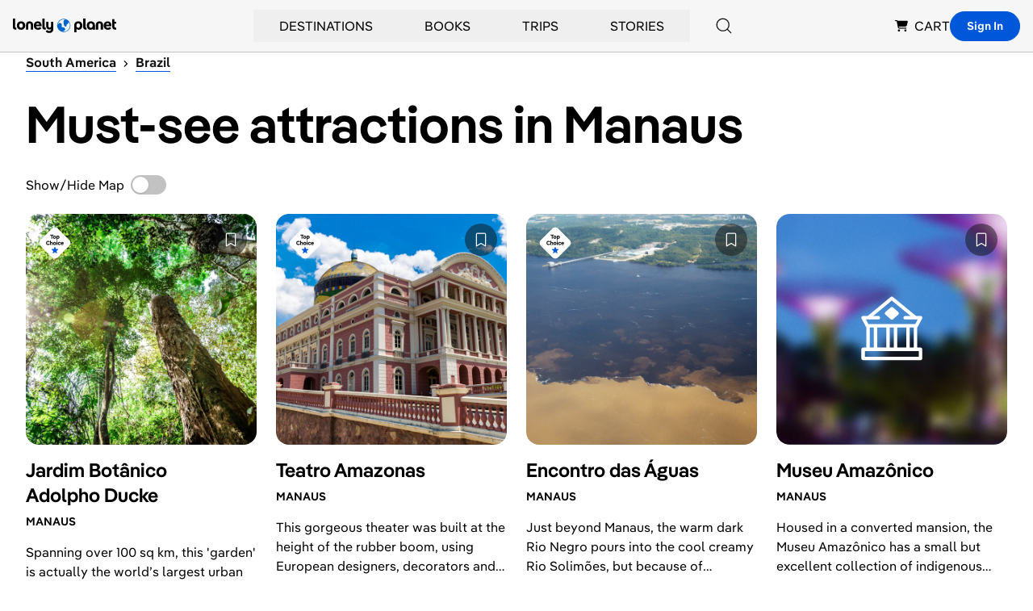

--- FILE ---
content_type: text/html; charset=utf-8
request_url: https://www.google.com/recaptcha/api2/aframe
body_size: 266
content:
<!DOCTYPE HTML><html><head><meta http-equiv="content-type" content="text/html; charset=UTF-8"></head><body><script nonce="uaaUYb0pO02AQeV97CbWOw">/** Anti-fraud and anti-abuse applications only. See google.com/recaptcha */ try{var clients={'sodar':'https://pagead2.googlesyndication.com/pagead/sodar?'};window.addEventListener("message",function(a){try{if(a.source===window.parent){var b=JSON.parse(a.data);var c=clients[b['id']];if(c){var d=document.createElement('img');d.src=c+b['params']+'&rc='+(localStorage.getItem("rc::a")?sessionStorage.getItem("rc::b"):"");window.document.body.appendChild(d);sessionStorage.setItem("rc::e",parseInt(sessionStorage.getItem("rc::e")||0)+1);localStorage.setItem("rc::h",'1768602017747');}}}catch(b){}});window.parent.postMessage("_grecaptcha_ready", "*");}catch(b){}</script></body></html>